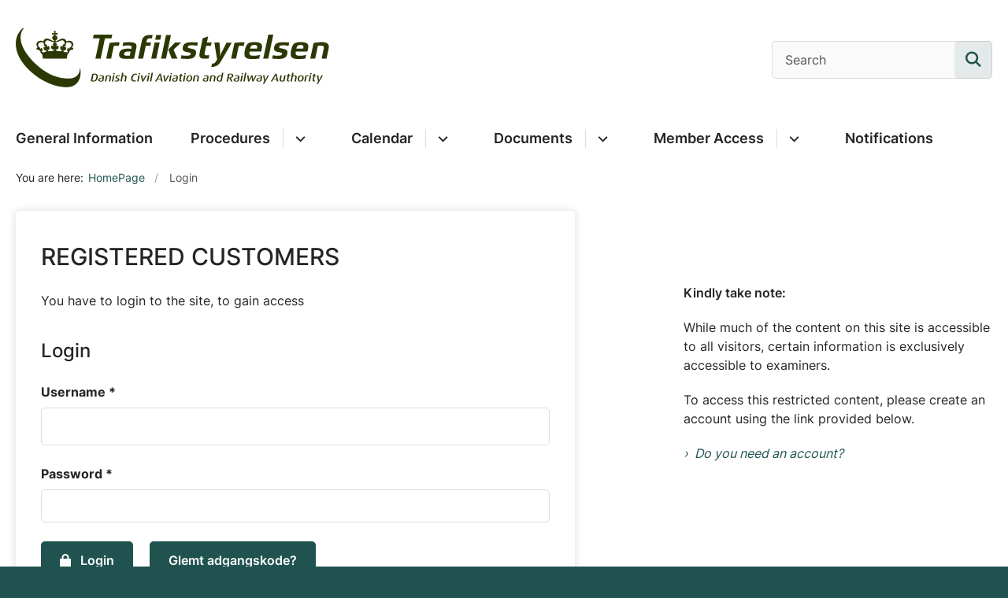

--- FILE ---
content_type: text/html; charset=utf-8
request_url: https://www.examiner.dk/login?redirectUrl=/documents/2024/feb/fee-note-for-senior-examiners-fcl1000c-only
body_size: 5665
content:

<!DOCTYPE html>
<html lang="en">
<head id="Head1"><title>
Login
</title><meta charset="utf-8" /><meta name="viewport" content="width=device-width, initial-scale=1.0" /><meta http-equiv="X-UA-Compatible" content="IE=edge" /><meta name="documentReference" content="26630">
<meta name="ROBOTS" content="NOINDEX, NOFOLLOW">
<meta property="og:title" content="Login">
<meta property="twitter:title" content="Login">
<meta property="og:url" content="https://www.examiner.dk/login">
<meta property="twitter:card" content="summary">
<link href="/Assets/GoBasic/Plugins/Release/h01.gobasic.plugins.css?t=090520251047" rel="stylesheet">
<link href="/Themes/blank-v5/Release/h03.theme.min.css?t=090520251047" rel="stylesheet">
<script type="text/javascript" src="/Assets/GoBasic/Plugins/Release/h01.gobasic.plugins.min.js?t=090520251047"></script>
<style type="text/css">.logo img{ max-width: 400px;}</style><link rel="shortcut icon" href="/Media/637829532002124618/Trafikstyrelsen%20favicon.png" /><link rel="icon" sizes="32x32" type="image/png" href="/Media/637829532002124618/Trafikstyrelsen%20favicon.png?width=32&amp;height=32" /><link rel="icon" sizes="16x16" type="image/png" href="/Media/637829532002124618/Trafikstyrelsen%20favicon.png?width=16&amp;height=16" /><link rel="icon" sizes="128x128" type="image/png" href="/Media/637829532002124618/Trafikstyrelsen%20favicon.png?width=128&amp;height=128" /><link rel="icon" sizes="196x196" type="image/png" href="/Media/637829532002124618/Trafikstyrelsen%20favicon.png?width=196&amp;height=196" /><link rel="apple-touch-icon" sizes="180x180" href="/Media/637829532002124618/Trafikstyrelsen%20favicon.png?width=180&amp;height=180" /><link rel="apple-touch-icon" sizes="152x152" href="/Media/637829532002124618/Trafikstyrelsen%20favicon.png?width=152&amp;height=152" /><link rel="apple-touch-icon" sizes="167x167" href="/Media/637829532002124618/Trafikstyrelsen%20favicon.png?width=167&amp;height=167" /><link rel="canonical" href="https://www.examiner.dk/login?redirectUrl=%2fdocuments%2f2024%2ffeb%2ffee-note-for-senior-examiners-fcl1000c-only" />
    <script >
        var application = {};
        application.script = {
            scripts: [],
            register: function (name, config, id) {
                this.scripts.push({
                    name: name,
                    scope: {
                        config: config,
                        element: $('#' + id)
                    }
                });
            }
        }
    </script>
</head>
<body id="body" class="wide-page">
    <form method="post" action="./login?redirectUrl=%2fdocuments%2f2024%2ffeb%2ffee-note-for-senior-examiners-fcl1000c-only" id="form1">
<div class="aspNetHidden">
<input type="hidden" name="__VIEWSTATE" id="__VIEWSTATE" value="RG16Mr1gqZqHVsJzuV6q+T70VxC74bWJsvpkb275ClfgBNiml+asgJkVvIRRFqjW9m2CbB9NNOdUc6l74Nn6Rg==" />
</div>

<div class="aspNetHidden">

	<input type="hidden" name="__VIEWSTATEGENERATOR" id="__VIEWSTATEGENERATOR" value="9D456832" />
</div>

        <input type="hidden" value=""
            name="devicePixelRatio" id="devicePixelRatio" />
        <script >
            $(document).ready(function () {
                $("#devicePixelRatio").val(window.devicePixelRatio);
            });
        </script>
        <div id="wrapper" class="wrapper">
	
        

        <header class="header">
            <a id="skip" href="#content-main">Spring hovednavigationen over</a>
            
            <div class="header-container">
                
                <div class="logo">
                    <div>
                        <a aria-label="Gå til forsiden af examiner.dk" href="/"><img src="/Media/637829529422508348/Trafikstyrelsen%20logo-desktop.svg" alt="Logo tilbage knap" class="svg" /></a>
                    </div>
                </div>
                
                        <div class="services">
<div class="service-menu">

                    
                        
                        <div id="services_ctl01_siteSearchInput_ctrl" class="site-search ui-front">
<input type="text" placeholder="Search" aria-label="Search" class="search-query" />
<button type="submit" aria-label="Søg på siden" class="btn btn-default"><span aria-hidden="true">Submit</span></button>
</div>
                        <nav aria-label="Mobil Menu" class="mobile tree-nav">
<div class="nav-toggle">
<a href="#mobile-menu" aria-expanded="false" aria-label="Åben hovednavigationen" class="dropdown-toggle no-smoothscroll"><span aria-hidden="true" class="title">menu</span><span class="button"></span></a>
</div><div id="mobile-menu" class="dropdown">
<ul>
<li><a href="/general-information" data-id="25893"><span>General Information</span></a></li><li class="collapsed"><a href="/procedures" data-id="25895"><span>Procedures</span></a><a tabindex="0" role="button" aria-label="Fold underpunkter ud" class="toggler"></a></li><li class="collapsed"><a href="/calendar" data-id="25896"><span>Calendar</span></a><a tabindex="0" role="button" aria-label="Fold underpunkter ud" class="toggler"></a></li><li><a href="/documents" data-id="26086"><span>Documents</span></a></li><li class="collapsed"><a href="/member-access" data-id="27249"><span>Member Access</span></a><a tabindex="0" role="button" aria-label="Fold underpunkter ud" class="toggler"></a></li><li><a href="/notifications" data-id="26743"><span>Notifications</span></a></li>
</ul>
</div>
</nav>
                    </div></div>
                
                
    

            </div>
            <nav aria-label="Hovedmenu" class="main">
	<div class="bg">
		<div class="cnt">
			<ul id="main-menu" class="dropdown">
				<li><a href="/general-information">General Information</a></li><li class="dropdown"><a href="/procedures">Procedures</a><a href="#mainNavigation_ctrl_menuItem01" aria-expanded="false" aria-label="Procedures - flere links" class="dropdown-toggle no-smoothscroll"></a><ul id="mainNavigation_ctrl_menuItem01" hidden>
					<li><a href="/procedures/issue-and-recurrent">Issue, and recurrent</a></li><li><a href="/procedures/designation-procedure">Designation procedure</a></li><li><a href="/procedures/examiner-training">Examiner training</a></li><li><a href="/procedures/fees">Fees</a></li><li><a href="/procedures/license-endorsements">License endorsements</a></li><li><a href="/procedures/instructors">Instructors</a></li><li><a href="/procedures/temp-permit">Temp permit</a></li><li><a href="/procedures/requirements-fcl900c-and-fcl1000c">Requirements FCL.900.c and FCL.1000.c</a></li><li><a href="/procedures/providers-of-examiner-courses-and-refresher-seminars">Providers of examiner courses and refresher seminars</a></li><li><a href="/procedures/fem">FEM</a></li>
				</ul></li><li class="dropdown"><a href="/calendar">Calendar</a><a href="#mainNavigation_ctrl_menuItem02" aria-expanded="false" aria-label="Calendar - flere links" class="dropdown-toggle no-smoothscroll"></a><ul id="mainNavigation_ctrl_menuItem02" hidden>
					<li><a href="/calendar/examiner-seminar">Examiner Seminar</a></li><li><a href="/calendar/instructor-seminar">Instructor Seminar</a></li>
				</ul></li><li class="dropdown"><a href="/documents">Documents</a><a href="#mainNavigation_ctrl_menuItem03" aria-expanded="false" aria-label="Documents - flere links" class="dropdown-toggle no-smoothscroll"></a><ul id="mainNavigation_ctrl_menuItem03" hidden>
					<li><a href="/documents/testforms">Testforms</a></li><li><a href="/documents/other-documentation">Other Documentation</a></li><li><a href="/documents/application-forms">Application forms</a></li><li><a href="/documents/all-documents">All Documents</a></li>
				</ul></li><li class="dropdown"><a href="/member-access">Member Access</a><a href="#mainNavigation_ctrl_menuItem04" aria-expanded="false" aria-label="Member Access - flere links" class="dropdown-toggle no-smoothscroll"></a><ul id="mainNavigation_ctrl_menuItem04" hidden>
					<li><a href="/member-access/senior-examiner">Senior Examiner</a></li><li><a href="/member-access/trafikstyrelsen">Trafikstyrelsen</a></li><li><a href="/member-access/examiner">Examiner</a></li>
				</ul></li><li><a href="/notifications">Notifications</a></li>
			</ul>
		</div>
	</div>
</nav>
        </header>
        <div role="main">
            
            
    
    
<div class="tool-section">
    <div>
        <nav id="ContentPlaceHolderDefault_toolSection_breadcrumb_ctrl" aria-label="Brødkrumme" class="breadcrumb">
<div>
<span class="breadcrumb-label">You are here:</span>
<ul itemscope="" itemtype="https://schema.org/BreadcrumbList">
<li itemscope="" itemtype="https://schema.org/ListItem" itemprop="itemListElement"><a itemscope="" itemid="https://www.examiner.dk/" itemtype="https://schema.org/Thing" itemprop="item" href="https://www.examiner.dk/"><span itemprop="name">HomePage</span></a><meta itemprop="position" content="2" /></li>
<li itemscope="" itemtype="https://schema.org/ListItem" itemprop="itemListElement" class="active"><span itemprop="name">Login</span><meta itemprop="position" content="3" /></li>
</ul>
</div>
</nav>
        
    </div>
</div>


    
    <div name="content" id="content-main"></div>
    
    
            <div class="sectionC plh-bottom">
        <div class="container"><div class="row"><div class="span-7"><div id="gb_ContentPlaceHolderDefault_bottomGrid_ctl02" class="module inner-grid highlighted">
	<div class="container"><div class="row"><div class="span-7"><div id="gb_ContentPlaceHolderDefault_bottomGrid_ctl03_ctl01" class="module multi-box card">
	<div class="text">
<div class="rich-text">
<h1>REGISTERED CUSTOMERS</h1>
<p>You have to login to the site, to gain access</p>
</div>
</div>
</div></div></div></div><div class="container"><div class="row"><div class="span-7"><div id="gb_ContentPlaceHolderDefault_bottomGrid_ctl03_ctl02" class="module login-form">
	<h2 class="heading">
Login
</h2><div class="form">
<div data-key="uid" data-dont-valid="true" data-type="TextBox" class="form-group tab-on-enter mandatory">
<label class="form-label" for="95720e22f9754e9c805c01bdefca71fc">Username *</label><input type="text" id="95720e22f9754e9c805c01bdefca71fc" aria-required="true" class="form-control" />
</div><div data-key="pwd" data-dont-valid="true" data-type="TextBox" class="form-group tab-on-enter mandatory">
<label class="form-label" for="94d5fda07dbd44239728face240ea2ed">Password *</label><input type="password" id="94d5fda07dbd44239728face240ea2ed" aria-required="true" class="form-control" />
</div><div data-hidden-key="pwdN" data-type="TextBox" class="form-group tab-on-enter form-reset-hidden change-password">
<label class="form-label" for="db41397cc7bb4feaaa07f61d4de5e2c8">New Password</label><input type="password" id="db41397cc7bb4feaaa07f61d4de5e2c8" class="form-control" />
</div><div data-hidden-key="pwdR" data-type="TextBox" class="form-group tab-on-enter form-reset-hidden change-password">
<label class="form-label" for="226a4f4917874ed08a28b3e694d75fca">Repeat Password</label><input type="password" id="226a4f4917874ed08a28b3e694d75fca" class="form-control" />
</div><div class="feedback">

</div><button type="button" class="btn btn-primary submit submit-on-enter" data-commandname="login">Login</button>
<button type="button" class="btn submit submit-on-enter forgot-password" data-commandname="reset">Glemt adgangskode?</button>
<div data-hidden-key="uem" data-type="TextBox" class="form-group tab-on-enter login-provide-email form-reset-hidden mandatory">
<label class="form-label" for="96c316c61d084394b47ea6a2cbb3a8b6">Indast den email der er tilknyttet din bruyger *</label><input type="text" id="96c316c61d084394b47ea6a2cbb3a8b6" aria-required="true" class="form-control" />
</div><button type="button" class="btn btn-primary submit submit-on-enter login-provide-email  form-reset-hidden" data-commandname="sendEmail">Send link til at nulstille adgangskode</button>
<div data-key="f2137" data-type="TextBox" class="form-group field-for-special-guests">
<label class="form-label" for="9e7c98a81ad345008133a5d299019048">Special guests are welcome at this field</label><input type="text" id="9e7c98a81ad345008133a5d299019048" class="form-control" />
</div><p class="form-message mandatory">Felter med (*) skal udfyldes</p>
</div><script data-elementId="ContentPlaceHolderDefault_bottomGrid_ctl03_ctl02">application.script.register('form',{"options": {"uniqueId": "c8c55d23794843ceb7c47f8261675744", "targets": [{"className": "GoBasic.Presentation.Modules.LoginFormModuleRendering, GoBasic.Presentation", "method": "OnFormCommand"}], "generator": "GoBasic.Presentation.Controls.Forms.Form, GoBasic.Presentation", "downloadFileHandlerPath": "/handlers/DownloadFile.ashx/?file=", "timestamphash": "e/tVqSjARnLM9SIxNz2Ip1xgSIT6uWEz", "timestampkey": "f2137", "translations": {"uid": {"required": "Please enter your user name"}, "pwd": {"required": "Please enter your password"}, "pwdN": {}, "pwdR": {}, "uem": {"required": "Please enter your email address"}, "requiredSubmitButtonMessage": "Et eller flere obligatoriske felter er ikke korrekt udfyldt"}, "commaInFileNameError": "Komma er ikke tilladt i filnavne", "errorTag": "span", "errorClass": "text-danger", "submitDelayTime": 1000}, "context": "[base64]", "hash": "207d3c258349afc81ac8c58999d025f6691b0d5bdcacd61cdca86a4c68eff9c3"},'gb_ContentPlaceHolderDefault_bottomGrid_ctl03_ctl02');</script>
</div></div></div></div>
</div></div><div class="space-left-1 span-4"><div id="gb_ContentPlaceHolderDefault_bottomGrid_ctl04" class="module multi-box card">
	<div class="text">
<div class="rich-text">
<p>&nbsp;</p>
<p>&nbsp;</p>
<p><strong>Kindly take note:</strong></p>
<p>While much of the content on this site is accessible to all visitors, certain information is exclusively accessible to examiners.&nbsp;</p>
<p>To access this restricted content, please create an account using the link provided below.</p>
<p class="left-align"><em><a type="external" href="https://examiner.dk/general-information#heading2" class="link-arrow">Do you need an account?</a></em></p>
</div>
</div>
</div></div></div></div></div>
    

            
        </div>
        </div>
        <footer aria-label="Bund">
            
            <div id="gb_footerGrid_ctl01" class="module spacer hide-in-mobile">
	
</div><div id="gb_footerGrid_ctl02" class="module inner-grid bg-color-c">
	<div class="container"><div class="row"><div class="span-8"><div id="gb_footerGrid_ctl03_ctl01" class="module inner-grid">
	<div class="container"><div class="row"><div class="span-5"><div id="gb_footerGrid_ctl03_ctl02_ctl01" class="module multi-box card">
	<div class="text">
<h2 class="heading">
About
</h2><div class="rich-text">
<p><span>Danish Civil Aviation and Railway&nbsp;Authority is an agency under the Ministry of Transport, in charge of the state's responsibility for parts of the Danish railways and major ferry routes. The Agency merged with effect from 15 April 2010 with the National Traffic Authority. As of 1 November 2010, the Civil Aviation Administration also merged with the Danish Civil Aviation and Railway&nbsp;Authority.</span></p>
</div>
</div>
</div></div><div class="span-3"><div id="gb_footerGrid_ctl03_ctl02_ctl02" class="module multi-box card">
	<div class="text">
<h2 class="heading">
Contact
</h2><div class="rich-text">
<p><strong>Danish Civil Aviation and Railway Authority</strong><br /><strong>Carsten Niebuhrs Gade 43</strong><br /><strong>DK-1577 Copenhagen V</strong></p>
<p><strong>Tel.: + 45 72218800</strong><br /><strong><a href="https://en.trafikstyrelsen.dk/contact" data-externalcookie="false" data-cookiewarning="V&aelig;r opm&aelig;rksom p&aring; at dette er et eksternt link. Hvis du g&aring;r videre, kan siden s&aelig;tte en eller flere cookies." class="link-arrow" data-type="internal" data-id="16447">Contact us</a></strong></p>
</div>
</div>
</div></div></div></div><div class="container"><div class="row"><div class="span-8"><div id="gb_footerGrid_ctl03_ctl02_ctl03" class="module multi-box bg-color-c card">
	<div class="text">
<div class="rich-text">
<table width="753" height="24">
<tbody>
<tr>
<td><a type="external" href="https://examiner.dk/general-information">About us</a></td>
<td><a type="external" href="https://examiner.dk/general-information#heading2">Sign up&nbsp;</a></td>
<td><a type="external" href="https://examiner.dk/calendar">Calendar</a></td>
<td><a type="external" href="https://was.digst.dk/www-examiner-dk">Web accessibility statement</a></td>
</tr>
</tbody>
</table>
<p>&nbsp;</p>
</div>
</div>
</div></div></div></div>
</div></div><div class="span-4"><div id="gb_footerGrid_ctl03_ctl03" id="footerGrid_ctl03_ctl03" class="module multi-section bg-color-a accordion">
	<div class="introduction"><h2 class="heading">Discover more</h2></div><div class="sections"><div class="section"><div class="section-header"><h3><a href="#" role="button" aria-expanded="false" aria-controls="footerGrid_ctl03_ctl06_panel">Select website.</a></h3></div><div id="footerGrid_ctl03_ctl06_panel" class="section-body"><div class="rich-text"><p><a type="external" href="https://www.trafikstyrelsen.dk/lovlisteside/luftfart-love-og-regler">Laws and Regulations</a></p>
<p><a type="external" href="https://www.trafikstyrelsen.dk/blanketlisteside/luftfart-blanketter">Forms - Trafikstyrelsen.dk</a></p>
<p><a type="external" href="https://www.trafikstyrelsen.dk/arbejdsomraader/luftfart/flyvemedicin">Medical - Trafikstyrelsen.dk</a></p></div></div></div></div><script data-elementId="footerGrid_ctl03_ctl03">application.script.register('multisection',{"options": {"generator": "GoBasic.Presentation.Modules.MultiSectionModuleRendering, GoBasic.Presentation", "showToggleAllButton": false, "showFreeTextSearch": false, "unfoldAllText": "Fold alle ud", "foldAllText": "Fold alle ind"}},'gb_footerGrid_ctl03_ctl03');</script>
</div></div></div></div><div class="container"><div class="row"><div class="span-4"><div id="gb_footerGrid_ctl03_ctl04" class="module inner-grid">
	
</div></div></div></div>
</div><div id="gb_footerGrid_ctl04" class="module code">
	<!-- script begin --><script type="text/javascript">
    window._monsido = window._monsido || {
        token: "m5bBiLb-jZ92Zn5r81bAxA",
        heatmap: {
            enabled: true,
        },
    };
</script>
<script type="text/javascript" async src="https://app-script.monsido.com/v2/monsido-script.js"></script><!-- script end -->
</div>
            
        </footer>
        
        <script type="text/javascript" src="/Assets/GoBasic/Plugins/Release/b01.gobasic.plugins.min.js?t=090520251047"></script>
<script type="text/javascript" src="/Assets/GoBasic/Applications/Release/b02.gobasic.applications.min.js?t=090520251047"></script>
<script type="text/javascript" src="/Assets/Custom/Applications/Release/b02.custom.applications.min.js?t=090520251047"></script>
<script type="text/javascript">
    if (application.initialization) application.initialization.init();
    if (application.navigation) application.navigation.init();
    if (application.search) application.search.init({"collapsedButtonHelpText": "Fold søgefelt ud", "notCollapsedButtonHelpText": "Fold søgefelt ind", "notCollapsedTextEnteredButtonHelpText": "Søg", "url": "/find"});
    if (application.breadcrumb) application.breadcrumb.init({});
    if (application.finalization) application.finalization.init();
</script>

        <script >
            for (var s = 0; s < application.script.scripts.length; s++) {
                var script = application.script.scripts[s];
                var app = application[script.name];
                if (app)
                    app.init(script.scope);
            }
        </script>
    </form>

    
</body>
</html>


--- FILE ---
content_type: image/svg+xml
request_url: https://www.examiner.dk/Media/637829529422508348/Trafikstyrelsen%20logo-desktop.svg
body_size: 6137
content:
<svg width="1357" height="277" viewBox="0 0 1357 277" xmlns="http://www.w3.org/2000/svg"><title>Artboard</title><g id="Artboard" fill="none" fill-rule="evenodd"><g id="TS-Logo_Prim├ªr_RGB" fill="#2C3804" fill-rule="nonzero"><path d="M343.24 131.58H366c.26-1.28 18.21-85.86 18.21-85.86h28.15c.24-1.16 3.15-14.83 3.48-16.42h-79.95c-.25 1.17-3.17 14.79-3.51 16.42h29.2s-17.94 84.05-18.34 85.86zM444.22 77.55l3.15-14.9c-7.28-.58-14.42-1.5-43.38 2.17 0 0-13.26 61.89-14.3 67h21.25c.72-3.51 11.55-54.15 11.55-54.15 3.68-.99 14.13-.77 21.73-.12zM949.14 131.83c.71-3.51 11.54-54.15 11.54-54.15 3.69-1 14.12-.78 21.7-.13l3.2-14.9c-7.3-.58-14.44-1.5-43.41 2.17 0 0-13.26 61.89-14.29 67l21.26.01zM560.13 77.22h19.7c.23-1.16 2.66-12.49 3-14.09h-20.3s.92-4 1.69-7.59C565.72 48.31 569 45 577.59 45h9.08c.28-1.22 2.69-12.73 3-14.08h-13.45c-18.63 0-29.78 9.26-32.77 23.34 0 0-16.08 75.77-16.48 77.6h21.53c.29-1.35 11.63-54.64 11.63-54.64zM605.28 131.82c1-4.59 14.69-68.66 14.69-68.66h-21.66c-.31 1.52-14.23 66.9-14.58 68.66h21.55zM626.89 30.83h-21.65c-.28 1.27-3.94 18.55-4.32 20.36h21.61c.98-4.6 4.36-20.36 4.36-20.36zM1109.68 29.32h-21.56c-.26 1.3-21.5 100.66-21.89 102.51h21.55c.29-1.32 21.53-100.66 21.9-102.51zM1319.52 61.36c-12.34 0-26.18 2-36.3 3.5-.27 1.32-14 65.17-14.35 67H1290c.29-1.3 11.64-54.41 11.64-54.41a112.86 112.86 0 0 1 12.41-1c8.29-.17 15.42 1 13 12 0 0-8.89 41.66-9.29 43.43h21.08c.72-3.56 9.47-44.09 9.47-44.09 2.76-13.04-2.57-26.43-28.79-26.43zM647.09 131.83c.26-1.3 21.2-99.13 21.58-101h-21.1c-.28 1.27-21.58 100.89-21.55 101h21.07zM814.24 105.94l6.06-28.7h20.64c.25-1.15 2.66-12.51 3-14.11h-20.65L828.86 37l-23.36 8.1s-10.5 49.17-13.17 61.74c-3.26 15.91-.21 25 17.55 25H831c.09-.4 1.43-6.55 3-13.88h-13.19c-8.03.04-8.08-4.96-6.57-12.02zM672 131.83h24.7c-1.21-2.3-17-38.12-17-38.12s30.08-28 32.74-30.58h-26.33c-.47.5-28.86 29.82-29.22 30.21.19.43 14.76 37.66 15.11 38.49z" id="Path" transform="translate(0 11)"/><path d="M1018.64 133.82c17.53 0 27.64-1.73 30.1-2.22.19-.92 2.89-13.69 3.21-15.21-12 2.43-20.11 3.35-27.86 3.35-17.6 0-19.22-6.68-16.58-18h49.88c.6-2.91 1.46-6.42 3.11-14.36 2.29-11.08 1.88-26.11-30.24-26.11-14.56 0-24.37 1.34-30.93 7.15-4.4 3.9-9.05 12.5-12.12 27.36-5.43 26.37-1.71 38.04 31.43 38.04zm-8.15-48.25c1.94-8 6.34-12.16 17.39-12.16s13.57 4.93 12.1 12.39l-.8 3.45h-29.46s.77-3.67.77-3.68zM1217.87 133.82c17.52 0 27.65-1.73 30.11-2.22.21-.92 2.88-13.69 3.22-15.21-12 2.43-20.11 3.35-27.88 3.35-17.58 0-19.21-6.68-16.56-18h49.85c.63-2.91 1.46-6.42 3.11-14.36 2.3-11.08 1.88-26.11-30.22-26.11-14.56 0-24.37 1.34-30.93 7.15-4.4 3.9-9.06 12.5-12.11 27.36-5.46 26.37-1.73 38.04 31.41 38.04zm-8.15-48.25c1.94-8 6.35-12.16 17.4-12.16 11.05 0 13.57 4.93 12.1 12.39l-.81 3.45h-29.47s.78-3.67.78-3.68zM518.61 90.16c1.45-7 3.66-16.25-1.71-21.61-5.37-5.36-15.68-6.91-28.48-6.91a181.58 181.58 0 0 0-25.23 1.52c-.24 1-2.79 13-3.13 14.6a131.37 131.37 0 0 1 25-2.09c13.18 0 14.62 3.61 13.7 8.1l-1.31 6s-8.78-.46-15.36-.46c-14.88 0-32.76 3-36.16 19.45-4.78 23 13.4 24 29.54 24.31 17.22.35 33.22-1.16 34.3-1.16-.04-.03 8.49-40.03 8.84-41.75zm-27.27 28.61a58.73 58.73 0 0 1-14 .7c-5.84-.37-12.29-.57-10.23-9.68 1.32-5.91 7.79-8.06 16.33-8.2 3.56-.06 11.45.34 11.45.34l-3.55 16.84z" id="Shape" transform="translate(0 11)"/><path d="M736.16 119.68a136.12 136.12 0 0 1-22.22-2.11c-.24 1.14-2.7 12.74-3 14.16a228.8 228.8 0 0 0 28.27 1.6c17 0 33.37-3.36 37.16-22.3C779.17 97 773 92.77 756 89.13c-9.17-1.95-15.91-1.9-14.62-7.62 1.29-5.72 6.35-6.58 19.09-6.58 8.11 0 17.09 1.71 21.26 2.29.23-1.07 2.67-12.67 3-14.06a239.55 239.55 0 0 0-24.1-1.46c-21 0-37 2.74-40.7 19.81-3 14.09 1.72 19.44 18.23 22.59 10.95 2.08 17 2.5 15.8 7.92-1.07 4.91-5.85 7.66-17.8 7.66zM1149.62 89.13c-9.18-1.95-15.92-1.9-14.63-7.62 1.29-5.72 6.35-6.58 19.07-6.58 8.13 0 17.1 1.71 21.28 2.29.21-1.07 2.65-12.67 3-14.06a239.94 239.94 0 0 0-24.11-1.46c-21 0-37 2.74-40.7 19.81-3 14.09 1.72 19.44 18.24 22.59 11 2.08 16.93 2.5 15.81 7.92-1 4.91-5.81 7.66-17.74 7.66a135.71 135.71 0 0 1-22.21-2.11c-.25 1.14-2.72 12.74-3 14.16a228.53 228.53 0 0 0 28.27 1.6c17 0 33.37-3.36 37.14-22.3 2.78-14.03-3.38-18.26-20.42-21.9zM882.28 146.42c6.53-11 48.57-83 48.57-83h-22.67L885.42 108a57.13 57.13 0 0 0-5.09 12.32h-.66a44.53 44.53 0 0 0 1-12.23l-2.88-44.69h-22.26l11.9 71.48s-1.94 3.87-2.95 5.62c-7.45 13-12.2 12.54-18.41 12.54l-4.13 14.48c10.9 0 29.06-2.04 40.34-21.1z" id="Path" transform="translate(0 11)"/><path d="M103.39 97.77s4.26 5 4.26 10.2c.003.3-.013.6-.05.9a10.12 10.12 0 0 0 3.68 1.77c.55.08 1.106.1 1.66.06.19.444.3.918.33 1.4l4.07 19.48h102.18l4-19.48a3.36 3.36 0 0 1 .36-1.4c.554.04 1.11.02 1.66-.06a10.12 10.12 0 0 0 3.68-1.77c0-.32-.05-.58-.05-.9 0-5.16 4.25-10.2 4.25-10.2 2.81-3.4 14.64-5.14 14.76-5.18l.54-.07-.09-.58a9.75 9.75 0 0 0-6-7.71c3.2-4.48 5-9.3 5-13.61a14.21 14.21 0 0 0-.2-2.28 13.8 13.8 0 0 0-6.01-9.34c-8.1-5.7-18.11-3.28-23.84-1-.58-3.7-3-10.71-12.91-11.64-8-.73-13.95 2.62-19.7 5.86-4.41 2.49-8.63 4.81-13.37 5v-3a11.37 11.37 0 0 0 8.27-10.94 11.23 11.23 0 0 0-8.79-11v-3.96h2.68a3.91 3.91 0 0 0 3.07 1.62 4 4 0 1 0 0-8 3.86 3.86 0 0 0-3.07 1.62H171v-3a4 4 0 1 0-6.63-2.94 3.9 3.9 0 0 0 1.46 2.94c0 .27-.06 2.16-.06 3h-2.72a3.88 3.88 0 0 0-3.05-1.64 4 4 0 1 0 0 8 3.94 3.94 0 0 0 3.09-1.62h2.66v3.91a11.17 11.17 0 0 0-8.74 11 11.34 11.34 0 0 0 8.24 10.94v3c-4.73-.18-9-2.5-13.38-5-5.74-3.24-11.71-6.59-19.7-5.86-9.94.93-12.31 7.94-12.92 11.64-5.66-2.24-15.73-4.66-23.82 1a13.79 13.79 0 0 0-6.07 9.33 14.22 14.22 0 0 0-.19 2.28c0 4.31 1.83 9.13 5 13.61a9.71 9.71 0 0 0-6 7.71l-.09.58.53.07c.12.12 11.97 1.86 14.78 5.26zM216 75.07l.3-.21-.1-.43a4.37 4.37 0 0 0-1.58-2.23s-.05-.08-.08-.08a24.8 24.8 0 0 0 3-8.48c4.4-1.5 13.65-3.12 19 1.24a10 10 0 0 1 3.9 8.09c0 3-1.1 6.4-3.34 10.18a5.85 5.85 0 0 0-3.86 1.39c-1.66 1.67-2.59 5.39-3 7.55-.61-2.34-1.64-5.16-3.58-5.51-1.94-.35-4.36 2.35-5.17 6.32-.58 2.79-.26 5.48.78 6.83 0 0 1.67 2.51 3.81.73a7.68 7.68 0 0 1-6.43 4.7 34.15 34.15 0 0 1-6.63-1.11l-4.1-.9a3.33 3.33 0 0 1-2.39-1.54 7.35 7.35 0 0 1-.89-3.81c.006-.88.087-1.755.24-2.62 1.65 1.22 4.47 2.71 6.32 1.8 1.66-.8 3.24-3 4.11-5.81 1.32-4.24.62-8.29-1.57-9.25-3-1-5.05 1.16-6.4 2.15.66-3.01 5.66-7.44 7.66-9zm-44.4-12.85c5-.16 10.14-2.26 15.07-4.35 6.58-2.83 12.83-5.45 17.77-3 3.85 1.93 5.83 5.35 5.83 10.06a22.15 22.15 0 0 1-.82 5.71h-.22a10.18 10.18 0 0 0-4.95 1c-1.61 1-2.15 3.17-2.15 8 .01.976-.078 1.95-.26 2.91-1.27-1.81-3.6-4.93-6.17-4.33-2.19.48-3.95 3.48-4.32 7.29-.41 4.22 1 8 3.29 8.74 1.06.55 2.83.41 5.26-.29-.88 2.16-3.28 7-7.09 6.56l-7.33-.52-6.62-.44c-5.26-.58-7-7.91-7.2-9.92a.63.63 0 0 0 .17.15c.12.08 2.81 2.71 4.72 3.36a3.78 3.78 0 0 0 2.88-.34c1.92-1 3.71-3.52 4.58-6.48.87-2.96.85-6-.14-7.9a3.69 3.69 0 0 0-2.16-1.94 5.24 5.24 0 0 0-1.51-.15c-1.43 0-3.65 1-6.44 2.89a.91.91 0 0 1-.55.06s-.18-.25.24-1.09l1.19-1.78a18.33 18.33 0 0 0 2.21-3.39c1-2.12.62-3.78-.42-4.81a9.16 9.16 0 0 0-4.86-2.56v-3.44zm-39.21-7.33c4.91-2.47 11.16.15 17.77 3 5 2.09 10.11 4.19 15.07 4.35v3.46a9.19 9.19 0 0 0-4.88 2.56c-1 1-1.38 2.69-.41 4.81a19.38 19.38 0 0 0 2.2 3.39l1.21 1.78c.43.84.22 1.09.22 1.09s-.38 0-.52-.06c-2.78-1.91-5-2.89-6.45-2.89a5.17 5.17 0 0 0-1.5.15 3.71 3.71 0 0 0-2.17 1.94c-1 1.92-1.08 5-.14 7.9.94 2.9 2.65 5.43 4.6 6.48a3.75 3.75 0 0 0 2.88.34c1.87-.65 4.61-3.28 4.69-3.36.08-.08.12 0 .19-.15-.19 2-2 9.34-7.19 9.92l-6.65.44-7.27.52c-3.86.46-6.26-4.4-7.15-6.56 2.46.7 4.24.84 5.27.29 2.22-.75 3.68-4.52 3.28-8.74-.37-3.81-2.15-6.81-4.29-7.29-2.59-.6-4.87 2.52-6.17 4.33a17 17 0 0 1-.28-2.91c0-4.8-.51-7-2.16-8a10 10 0 0 0-4.9-1h-.27a24.55 24.55 0 0 1-.82-5.71c0-4.73 1.98-8.15 5.84-10.08zm-32.08 10c5.38-4.36 14.62-2.74 19-1.24a25.89 25.89 0 0 0 3 8.48l-.06.08a4.38 4.38 0 0 0-1.59 2.23l-.12.43.31.21c2 1.56 7 6 7.72 9-1.31-1-3.37-3.12-6.41-2.15-2.2 1-2.89 5-1.56 9.25.86 2.81 2.46 5 4.11 5.81 1.86.91 4.69-.58 6.32-1.8.143.866.224 1.742.24 2.62a7.07 7.07 0 0 1-.9 3.81 3.25 3.25 0 0 1-2.38 1.54l-4 .9a34.69 34.69 0 0 1-6.65 1.11 7.67 7.67 0 0 1-6.45-4.7c2.14 1.78 3.81-.73 3.81-.73 1-1.35 1.37-4 .79-6.83-.83-4-3.13-6.7-5.2-6.32-1.9.35-3 3.17-3.53 5.51-.49-2.16-1.4-5.88-3-7.55a5.86 5.86 0 0 0-3.87-1.39c-2.24-3.78-3.34-7.21-3.34-10.18a10 10 0 0 1 3.76-8.1v.01z" id="Shape" transform="translate(0 11)"/><path d="M276 174c.4 19.65-9.35 37.6-34.9 41.71-34.12 5.47-92.66-4.46-148.06-54.1C19.56 95.81 5.23 35.76 35.34 1.43L34.3 0a44.59 44.59 0 0 0-11.48 8.71C-16.36 51.88-6.93 124.83 65.51 188.48c71.52 62.84 147.85 72.22 176.41 62 25.57-9.18 43.39-36 35.79-76.63L276 174z" id="Path" transform="translate(0 11)"/><path d="M339.78 196.1a29.15 29.15 0 0 0-10.67 1.77l-5.9 30.38a28.84 28.84 0 0 0 10.33 1.75c15.85 0 20.19-13.33 20.19-20.95 0-7.37-4.24-12.95-13.95-12.95zm6.09 20.62c-2.24 6.34-5.95 9.38-11.47 9.38-1.505 0-3-.238-4.43-.71l4.85-24.91a15.78 15.78 0 0 1 4.67-.61c5.48 0 8 3.14 8 8.28a27.73 27.73 0 0 1-1.62 8.57zM370.87 203.2a30.69 30.69 0 0 0-10.24 1.8l.71 3.19a25 25 0 0 1 8.15-1.48c3.66 0 5.38 1.24 5.38 3.58a6.76 6.76 0 0 1-.15 1.33l-.23 1.14c-11.72.91-19.05 3.34-19.05 10.43 0 4.38 4.05 6.86 10.76 6.86a30.34 30.34 0 0 0 10.95-1.76l3.1-15.77c.13-.736.192-1.483.19-2.23 0-4.71-3.38-7.09-9.57-7.09zm1.13 22.86a14.5 14.5 0 0 1-4.95.76c-3.76 0-5.86-1.62-5.86-4a5.7 5.7 0 0 1 1.48-3.91c1.95-2.14 5.86-3.09 11.38-3.52L372 226.06z" id="Shape" transform="translate(0 11)"/><path d="M399.77 203.2a33.53 33.53 0 0 0-11.19 1.8l-4.77 24.43h6l4.28-22a16 16 0 0 1 5-.77c3.67 0 5.38 1.62 5.38 4.53a8.68 8.68 0 0 1-.19 1.86l-3.19 16.38h6l3.14-16.15a12.71 12.71 0 0 0 .24-2.33c-.04-5.04-3.94-7.75-10.7-7.75zM420.05 196.82c0 1.62 1.43 2.57 3.09 2.57 1.91 0 3.86-1.19 3.86-3.14 0-1.67-1.33-2.57-3-2.57-1.9 0-3.95 1.19-3.95 3.14zM414.14 229.44h6l4.96-25.67h-5.96zM430.05 211.25c0 6.47 10.33 6.14 10.33 10.71 0 2.33-2.1 4.33-6.14 4.33a12.49 12.49 0 0 1-6.05-1.43l-2.19 3.39a18.55 18.55 0 0 0 8.24 1.76c8.19 0 12.33-3.91 12.33-8.48 0-6.62-10.52-6.33-10.52-10.71 0-2.29 2.09-4 5.62-4a11.18 11.18 0 0 1 5.33 1.28l2.14-3.14a16.27 16.27 0 0 0-7.85-1.76c-6.86 0-11.24 3.43-11.24 8.05zM468.71 203.25a19.07 19.07 0 0 0-7 1.28l2.43-12.47h-5.95l-7.24 37.38h6l4.05-21.76a14.77 14.77 0 0 1 5.57-1.05c3.48 0 4.91 1.76 4.91 4.47a9.6 9.6 0 0 1-.19 1.86l-3.19 16.48h6l3.14-16.34a12.69 12.69 0 0 0 .24-2.33c.04-4.71-3.15-7.52-8.77-7.52zM516.13 200.2a11 11 0 0 1 5.24 1.09l2.23-3.42a14.89 14.89 0 0 0-7.71-1.77c-12.05 0-18.95 10.77-18.95 20.91 0 7.28 4.05 13 12.38 13a18.31 18.31 0 0 0 8.38-1.76l-.86-3.81a13.73 13.73 0 0 1-5.66 1.23c-5.29 0-7.72-3.76-7.72-8.9a21.56 21.56 0 0 1 1.54-7.57c2-5.29 5.8-9 11.13-9zM523.08 229.44h6l4.95-25.67h-5.95zM532.93 193.68c-1.9 0-3.95 1.19-3.95 3.14 0 1.62 1.43 2.57 3.1 2.57 1.9 0 3.85-1.19 3.85-3.14 0-1.67-1.33-2.57-3-2.57zM558.74 203.77l-9 17.14a37 37 0 0 0-1.62 3.72H548a31.93 31.93 0 0 0-.19-3.72l-2.38-17.14H539l5.09 25.67h5.76l14.77-25.67h-5.88zM574.5 193.68c-1.91 0-4 1.19-4 3.14 0 1.62 1.42 2.57 3.09 2.57 1.91 0 3.86-1.19 3.86-3.14.05-1.67-1.29-2.57-2.95-2.57zM564.64 229.44h6l4.95-25.67h-5.95zM577.97 229.44h5.95l7.24-37.38h-5.95z" id="Path" transform="translate(0 11)"/><path d="M619.78 196.68L600 229.44h6.28l4.91-8.81h13.38l1.47 8.81h6.57l-7-32.76h-5.83zM613 217.34l6.58-11.81a44.26 44.26 0 0 0 2-4.19h.09a39.2 39.2 0 0 0 .43 4.19l1.95 11.81H613z" id="Shape" transform="translate(0 11)"/><path d="M655.25 203.77l-9 17.14a37 37 0 0 0-1.62 3.72h-.09a31.93 31.93 0 0 0-.19-3.72l-2.39-17.14h-6.38l5.1 25.67h5.76l14.76-25.67h-5.95zM660.2 229.44h6l4.95-25.67h-5.95zM670.05 193.68c-1.9 0-3.95 1.19-3.95 3.14 0 1.62 1.43 2.57 3.1 2.57 1.9 0 3.85-1.19 3.85-3.14 0-1.67-1.33-2.57-3-2.57z" id="Path" transform="translate(0 11)"/><path d="M688.91 203.2a30.69 30.69 0 0 0-10.24 1.8l.71 3.19a25 25 0 0 1 8.15-1.48c3.66 0 5.38 1.24 5.38 3.58a6.76 6.76 0 0 1-.15 1.33l-.23 1.14c-11.72.91-19 3.34-19 10.43 0 4.38 4 6.86 10.76 6.86a30.34 30.34 0 0 0 11-1.76l3.1-15.77c.13-.736.192-1.483.19-2.23-.1-4.71-3.48-7.09-9.67-7.09zm1.09 22.86a14.5 14.5 0 0 1-5 .76c-3.76 0-5.86-1.62-5.86-4a5.7 5.7 0 0 1 1.48-3.91c2-2.14 5.86-3.09 11.38-3.52l-2 10.67z" id="Shape" transform="translate(0 11)"/><path d="M715.57 196.49l-6.29 1.51-1.09 5.76h-3.91l-.66 3.38h3.9l-2.9 14.95a8.92 8.92 0 0 0-.19 1.81c0 3.62 2.43 6.05 6.76 6.05 1.15 0 2.293-.192 3.38-.57l.67-3.48a5.42 5.42 0 0 1-1.53.24c-2.14 0-3.24-1.14-3.24-3 .006-.336.04-.67.1-1l2.9-15h5.43l.67-3.38h-5.43l1.43-7.27zM730.09 193.68c-1.9 0-4 1.19-4 3.14 0 1.62 1.43 2.57 3.09 2.57 1.91 0 3.86-1.19 3.86-3.14.05-1.67-1.28-2.57-2.95-2.57zM720.23 229.44h6l4.96-25.67h-5.96z" id="Path" transform="translate(0 11)"/><path d="M750.14 203.2c-10.81 0-15.53 8.76-15.53 16.38 0 5.86 3.53 10.43 10.38 10.43 11 0 15.53-9.14 15.53-16.43 0-5.86-3.52-10.38-10.38-10.38zm3.19 16.43c-1.43 4-3.91 6.71-7.67 6.71s-5.14-2.71-5.14-6.28a20.34 20.34 0 0 1 1.38-7c1.47-3.9 3.85-6.47 7.57-6.47s5.14 2.71 5.14 6.28a20.33 20.33 0 0 1-1.28 6.76z" id="Shape" transform="translate(0 11)"/><path d="M778.65 203.2a33.62 33.62 0 0 0-11.19 1.8l-4.76 24.43h6l4.28-22a15.93 15.93 0 0 1 5-.77c3.67 0 5.38 1.62 5.38 4.53a9.38 9.38 0 0 1-.19 1.86l-3.19 16.38h6l3.14-16.15a12.71 12.71 0 0 0 .24-2.33c-.04-5.04-3.94-7.75-10.71-7.75z" id="Path" transform="translate(0 11)"/><path d="M821.27 203.2c-3.5.01-6.974.62-10.27 1.8l.71 3.19a25 25 0 0 1 8.15-1.48c3.66 0 5.38 1.24 5.38 3.58a6.76 6.76 0 0 1-.15 1.33l-.23 1.14c-11.72.91-19 3.34-19 10.43 0 4.38 4 6.86 10.76 6.86a30.34 30.34 0 0 0 10.95-1.76l3.1-15.77c.13-.736.192-1.483.19-2.23-.02-4.71-3.4-7.09-9.59-7.09zm1.09 22.86a14.5 14.5 0 0 1-5 .76c-3.76 0-5.86-1.62-5.86-4a5.7 5.7 0 0 1 1.48-3.91c2-2.14 5.86-3.09 11.38-3.52l-2 10.67z" id="Shape" transform="translate(0 11)"/><path d="M850.17 203.2A33.53 33.53 0 0 0 839 205l-4.77 24.43h6l4.28-22a16 16 0 0 1 5-.77c3.67 0 5.38 1.62 5.38 4.53a8.68 8.68 0 0 1-.19 1.86l-3.19 16.38h6l3.14-16.15a12.71 12.71 0 0 0 .24-2.33c-.06-5.04-3.96-7.75-10.72-7.75z" id="Path" transform="translate(0 11)"/><path d="M886.54 203.87a19.57 19.57 0 0 0-4.85-.58c-10.53 0-16.1 7.86-16.1 16.39 0 6.57 4.33 10.33 11.62 10.33a29.55 29.55 0 0 0 10.52-1.76l7-36.19h-6l-2.19 11.81zm-4.28 21.95a12.08 12.08 0 0 1-4.19.66c-4.48 0-6.48-2.52-6.48-6.66a19 19 0 0 1 1.14-6.29c1.72-4.57 4.86-7.05 9.62-7.05a15.8 15.8 0 0 1 3.57.43l-3.66 18.91zM925.3 196.1a31.88 31.88 0 0 0-10.72 1.77l-6.09 31.57h6.19l2.81-14.67a9.11 9.11 0 0 1 5.66 5.48l3.67 9.19h7l-4.43-9.62a12.7 12.7 0 0 0-3.9-5v-.1c7.19-.81 11.85-4.52 11.85-10.47 0-4.77-3.9-8.15-12.04-8.15zm4.57 12.53c-1.53 2.47-4.57 4-8.86 4a15.5 15.5 0 0 1-3-.28l2.38-12.33a14.07 14.07 0 0 1 4.38-.67c4.39 0 6.43 1.76 6.43 4.81a8.58 8.58 0 0 1-1.33 4.47zM954.15 203.2a30.73 30.73 0 0 0-10.24 1.8l.72 3.19a24.94 24.94 0 0 1 8.14-1.48c3.66 0 5.38 1.24 5.38 3.58a7.53 7.53 0 0 1-.14 1.33l-.24 1.14c-11.72.91-19 3.34-19 10.43 0 4.38 4 6.86 10.76 6.86a30.34 30.34 0 0 0 10.95-1.76l3.1-15.77c.13-.736.192-1.483.19-2.23-.05-4.71-3.43-7.09-9.62-7.09zm1.09 22.86a14.5 14.5 0 0 1-5 .76c-3.76 0-5.86-1.62-5.86-4a5.7 5.7 0 0 1 1.48-3.91c2-2.14 5.86-3.09 11.38-3.52l-2 10.67z" id="Shape" transform="translate(0 11)"/><path d="M977.19 193.68c-1.9 0-4 1.19-4 3.14 0 1.62 1.43 2.57 3.1 2.57 1.9 0 3.85-1.19 3.85-3.14.05-1.67-1.28-2.57-2.95-2.57zM967.34 229.44h6l4.95-25.67h-5.95zM980.67 229.44h5.95l7.24-37.38h-5.96zM1032.19 203.77l-8.34 17.14a22.56 22.56 0 0 0-1.33 3.53h-.1v-1.34a19.08 19.08 0 0 0-.09-2.19l-2.1-17.14H1015l-8.91 17.14a28.44 28.44 0 0 0-1.43 3.53h-.09v-2.05a14.15 14.15 0 0 0 0-1.48l-1.57-17.14h-6l3.67 25.67h5.52l8.86-16.77a18.68 18.68 0 0 0 1.28-3.33h.1a26.05 26.05 0 0 0 .19 3.33l2.19 16.77h5.52l13.52-25.67h-5.66z" id="Path" transform="translate(0 11)"/><path d="M1051.81 203.2a30.67 30.67 0 0 0-10.23 1.76l.71 3.19a25 25 0 0 1 8.14-1.48c3.67 0 5.38 1.24 5.38 3.58a6.69 6.69 0 0 1-.14 1.33l-.24 1.14c-11.71.91-19 3.34-19 10.43 0 4.38 4 6.86 10.76 6.86a30.41 30.41 0 0 0 10.95-1.76l3.09-15.77a11.85 11.85 0 0 0 .19-2.23c-.04-4.67-3.42-7.05-9.61-7.05zm1.1 22.86a14.5 14.5 0 0 1-5 .76c-3.76 0-5.86-1.62-5.86-4a5.65 5.65 0 0 1 1.48-3.91c2-2.14 5.85-3.09 11.38-3.52l-2 10.67z" id="Shape" transform="translate(0 11)"/><path d="M1076 221a36.12 36.12 0 0 0-1.72 3.81h-.09a32.36 32.36 0 0 0-.19-3.81l-2.28-17.24h-6.34l5.19 25.67-6.95 10.23h6.62l20.76-35.9h-5.85L1076 221z" id="Path" transform="translate(0 11)"/><path d="M1118.26 196.68l-19.76 32.76h6.29l4.9-8.81h13.38l1.48 8.81h6.57l-7-32.76h-5.86zm-6.76 20.66l6.57-11.81a39.84 39.84 0 0 0 2-4.19h.1a39.2 39.2 0 0 0 .43 4.19l2 11.81h-11.1z" id="Shape" transform="translate(0 11)"/><path d="M1152.45 225.44a13.87 13.87 0 0 1-5 .81c-3.53 0-5-1.62-5-4.39a9.2 9.2 0 0 1 .19-1.76l3.24-16.33h-6l-3.14 16a12 12 0 0 0-.29 2.52c0 5 3.62 7.72 10.33 7.72a31.53 31.53 0 0 0 11.1-1.81l4.76-24.43h-6l-4.19 21.67zM1179.3 196.49L1173 198l-1.1 5.76h-3.9l-.67 3.38h3.91l-2.91 14.95a8.92 8.92 0 0 0-.19 1.81c0 3.62 2.43 6.05 6.76 6.05 1.15 0 2.293-.192 3.38-.57l.67-3.48a5.35 5.35 0 0 1-1.52.24c-2.15 0-3.24-1.14-3.24-3a7.58 7.58 0 0 1 .09-1l2.91-15h5.43l.66-3.38h-5.43l1.45-7.27zM1201.54 203.25a19.07 19.07 0 0 0-7 1.28l2.43-12.47h-6l-7.24 37.38h6l4.19-21.76a14.74 14.74 0 0 1 5.57-1.05c3.48 0 4.91 1.76 4.91 4.47a9.6 9.6 0 0 1-.19 1.86l-3.21 16.48h6l3.14-16.34a12.69 12.69 0 0 0 .24-2.33c-.03-4.71-3.22-7.52-8.84-7.52z" id="Path" transform="translate(0 11)"/><path d="M1230.23 203.2c-10.8 0-15.52 8.76-15.52 16.38 0 5.86 3.53 10.43 10.38 10.43 11.05 0 15.53-9.14 15.53-16.43 0-5.86-3.48-10.38-10.39-10.38zm3.2 16.43c-1.43 4-3.91 6.71-7.67 6.71s-5.14-2.71-5.14-6.28a20.34 20.34 0 0 1 1.38-7c1.47-3.9 3.85-6.47 7.57-6.47s5.14 2.71 5.14 6.28a20.33 20.33 0 0 1-1.28 6.76z" id="Shape" transform="translate(0 11)"/><path d="M1259.75 203.2a35 35 0 0 0-12.19 1.76l-4.76 24.48h6l4.34-22.05a10.41 10.41 0 0 1 3.9-.67c1.193 0 2.38.162 3.53.48l2-3.86a26.43 26.43 0 0 0-2.82-.14zM1272.1 193.68c-1.91 0-4.35 1.19-4.35 3.14 0 1.62 1.43 2.57 3.1 2.57 1.9 0 3.85-1.19 3.85-3.14a2.33 2.33 0 0 0-2.6-2.57zM1261.85 229.44h6l4.95-25.67h-5.95zM1289.75 196.49l-6.29 1.52-1.09 5.76h-3.91l-.66 3.38h3.9l-2.9 14.95a8.26 8.26 0 0 0-.19 1.81c0 3.62 2.42 6.05 6.76 6.05 1.15 0 2.293-.193 3.38-.57l.67-3.48a5.42 5.42 0 0 1-1.53.24c-2.14 0-3.24-1.14-3.24-3 .006-.336.04-.67.1-1l2.9-15h5.43l.67-3.38h-5.43l1.43-7.28zM1308.08 221a36.12 36.12 0 0 0-1.72 3.81h-.09a34.66 34.66 0 0 0-.14-3.81l-2.29-17.24h-6.33l5.19 25.67-7 10.23h6.61l20.77-35.9h-5.86l-9.14 17.24z" id="Path" transform="translate(0 11)"/></g></g></svg>